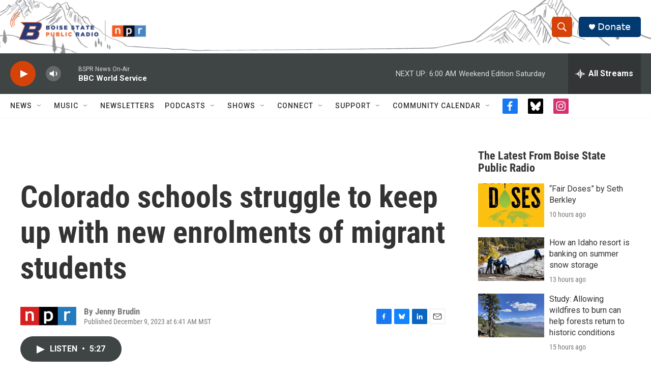

--- FILE ---
content_type: text/html; charset=utf-8
request_url: https://www.google.com/recaptcha/api2/aframe
body_size: 267
content:
<!DOCTYPE HTML><html><head><meta http-equiv="content-type" content="text/html; charset=UTF-8"></head><body><script nonce="4uvM8ZBJGrbtHi88B87tcQ">/** Anti-fraud and anti-abuse applications only. See google.com/recaptcha */ try{var clients={'sodar':'https://pagead2.googlesyndication.com/pagead/sodar?'};window.addEventListener("message",function(a){try{if(a.source===window.parent){var b=JSON.parse(a.data);var c=clients[b['id']];if(c){var d=document.createElement('img');d.src=c+b['params']+'&rc='+(localStorage.getItem("rc::a")?sessionStorage.getItem("rc::b"):"");window.document.body.appendChild(d);sessionStorage.setItem("rc::e",parseInt(sessionStorage.getItem("rc::e")||0)+1);localStorage.setItem("rc::h",'1769256541902');}}}catch(b){}});window.parent.postMessage("_grecaptcha_ready", "*");}catch(b){}</script></body></html>